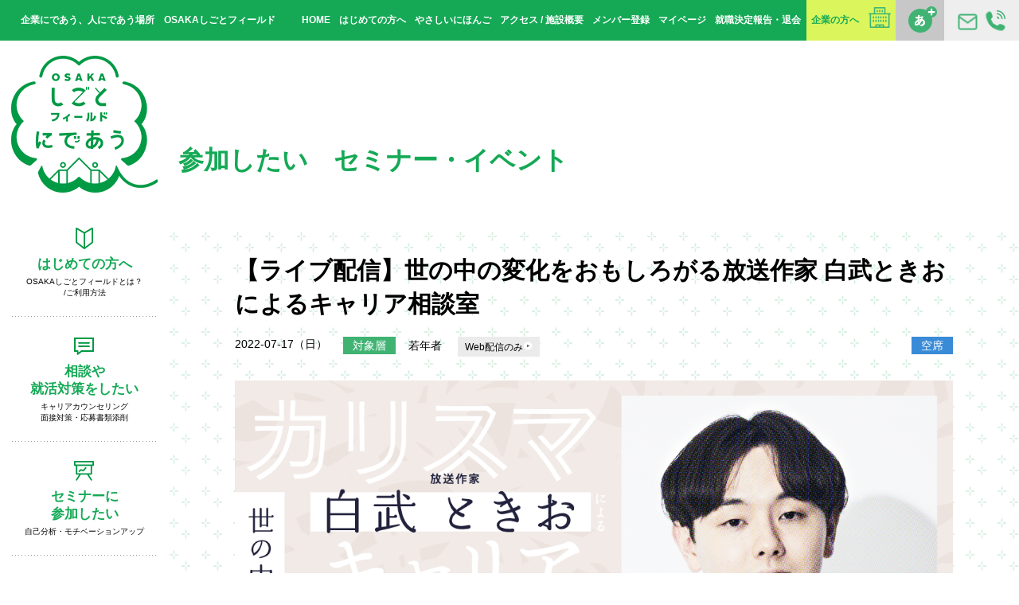

--- FILE ---
content_type: text/html; charset=UTF-8
request_url: https://shigotofield.jp/220717_cccs_live/
body_size: 48658
content:
<!DOCTYPE html>
<html lang="ja">
<!-- 52733-->

<head prefix="og: http://ogp.me/ns# fb: http://ogp.me/ns/fb#">
  <meta charset="utf-8">
  <title>【ライブ配信】世の中の変化をおもしろがる放送作家 白武ときおによるキャリア相談室 | セミナー・イベントに参加したい | OSAKAしごとフィールド</title>
  <meta name="description" content="">
  <meta name="keywords" content="">
  <meta name="copyright" content="Copyright（C）OSAKAしごとフィールド. All Right Reserved.">
  <meta http-equiv="X-UA-Compatible" contet="IE=edge">
  <meta http-equiv="imagetoolbar" content="no">
  <meta name="viewport" content="width=device-width,user-scalable=no">
  <meta name="format-detection" content="telephone=no">
  <meta property="og:url" content="https://shigotofield.jp/220717_cccs_live/">
  <meta property="og:site_name">
  <meta property="og:title" content="【ライブ配信】世の中の変化をおもしろがる放送作家 白武ときおによるキャリア相談室 | セミナー・イベントに参加したい | OSAKAしごとフィールド">
  <meta property="og:description" content="">
  <meta property="og:type" content="article">
  <meta property="og:image" content="https://shigotofield.jp/osf-wp/wp-content/uploads/2022/07/catch_shiratake.png">
  <meta property="og:image:type" content="image/png">
  <meta property="og:image:width" content="1200">
  <meta property="og:image:height" content="630">
  <link type="image/x-icon" rel="shortcut icon" href="https://shigotofield.jp/osf-wp/wp-content/themes/osf2022/assets/img/common/favicon.ico">
  <link rel="stylesheet" href="https://shigotofield.jp/osf-wp/wp-content/themes/osf2022/assets/css/style.css?20240116">
  <script src="https://shigotofield.jp/osf-wp/wp-content/themes/osf2022/assets/js/libs.js"></script>
  <script src="https://shigotofield.jp/osf-wp/wp-content/themes/osf2022/assets/js/common.js"></script>
  <!-- Google Tag Manager -->
<script>
    (function(w, d, s, l, i) {
        w[l] = w[l] || [];
        w[l].push({
            'gtm.start': new Date().getTime(),
            event: 'gtm.js'
        });
        var f = d.getElementsByTagName(s)[0],
            j = d.createElement(s),
            dl = l != 'dataLayer' ? '&l=' + l : '';
        j.async = true;
        j.src =
            'https://www.googletagmanager.com/gtm.js?id=' + i + dl;
        f.parentNode.insertBefore(j, f);
    })(window, document, 'script', 'dataLayer', 'GTM-KX4QK4X');
</script>
<!-- End Google Tag Manager -->  
		<!-- All in One SEO 4.9.3 - aioseo.com -->
	<meta name="description" content="OSAKAしごとフィールド「はたらく学校」×ルクア大阪「放課後スクール」 働くことのもやもやを解く！トークイベ" />
	<meta name="robots" content="max-image-preview:large" />
	<link rel="canonical" href="https://shigotofield.jp/220717_cccs_live/" />
	<meta name="generator" content="All in One SEO (AIOSEO) 4.9.3" />
		<meta property="og:locale" content="ja_JP" />
		<meta property="og:site_name" content="企業と人が出会う場所 OSAKAしごとフィールド - 「働きたい」と思っている、すべての方へ。OSAKAしごとフィールドは「企業と人が出会う」就業支援拠点です。" />
		<meta property="og:type" content="article" />
		<meta property="og:title" content="【ライブ配信】世の中の変化をおもしろがる放送作家 白武ときおによるキャリア相談室 - 企業と人が出会う場所 OSAKAしごとフィールド" />
		<meta property="og:description" content="OSAKAしごとフィールド「はたらく学校」×ルクア大阪「放課後スクール」 働くことのもやもやを解く！トークイベ" />
		<meta property="og:url" content="https://shigotofield.jp/220717_cccs_live/" />
		<meta property="article:published_time" content="2022-07-17T05:00:21+00:00" />
		<meta property="article:modified_time" content="2022-06-21T02:08:24+00:00" />
		<meta name="twitter:card" content="summary_large_image" />
		<meta name="twitter:title" content="【ライブ配信】世の中の変化をおもしろがる放送作家 白武ときおによるキャリア相談室 - 企業と人が出会う場所 OSAKAしごとフィールド" />
		<meta name="twitter:description" content="OSAKAしごとフィールド「はたらく学校」×ルクア大阪「放課後スクール」 働くことのもやもやを解く！トークイベ" />
		<script type="application/ld+json" class="aioseo-schema">
			{"@context":"https:\/\/schema.org","@graph":[{"@type":"BreadcrumbList","@id":"https:\/\/shigotofield.jp\/220717_cccs_live\/#breadcrumblist","itemListElement":[{"@type":"ListItem","@id":"https:\/\/shigotofield.jp#listItem","position":1,"name":"Home","item":"https:\/\/shigotofield.jp","nextItem":{"@type":"ListItem","@id":"https:\/\/shigotofield.jp\/events\/#listItem","name":"\u6c42\u8077\u8005\u30bb\u30df\u30ca\u30fc\u30fb\u30a4\u30d9\u30f3\u30c8\u96c6"}},{"@type":"ListItem","@id":"https:\/\/shigotofield.jp\/events\/#listItem","position":2,"name":"\u6c42\u8077\u8005\u30bb\u30df\u30ca\u30fc\u30fb\u30a4\u30d9\u30f3\u30c8\u96c6","item":"https:\/\/shigotofield.jp\/events\/","nextItem":{"@type":"ListItem","@id":"https:\/\/shigotofield.jp\/tag\/self-analysis\/#listItem","name":"\u81ea\u5df1\u5206\u6790"},"previousItem":{"@type":"ListItem","@id":"https:\/\/shigotofield.jp#listItem","name":"Home"}},{"@type":"ListItem","@id":"https:\/\/shigotofield.jp\/tag\/self-analysis\/#listItem","position":3,"name":"\u81ea\u5df1\u5206\u6790","item":"https:\/\/shigotofield.jp\/tag\/self-analysis\/","nextItem":{"@type":"ListItem","@id":"https:\/\/shigotofield.jp\/220717_cccs_live\/#listItem","name":"\u3010\u30e9\u30a4\u30d6\u914d\u4fe1\u3011\u4e16\u306e\u4e2d\u306e\u5909\u5316\u3092\u304a\u3082\u3057\u308d\u304c\u308b\u653e\u9001\u4f5c\u5bb6 \u767d\u6b66\u3068\u304d\u304a\u306b\u3088\u308b\u30ad\u30e3\u30ea\u30a2\u76f8\u8ac7\u5ba4"},"previousItem":{"@type":"ListItem","@id":"https:\/\/shigotofield.jp\/events\/#listItem","name":"\u6c42\u8077\u8005\u30bb\u30df\u30ca\u30fc\u30fb\u30a4\u30d9\u30f3\u30c8\u96c6"}},{"@type":"ListItem","@id":"https:\/\/shigotofield.jp\/220717_cccs_live\/#listItem","position":4,"name":"\u3010\u30e9\u30a4\u30d6\u914d\u4fe1\u3011\u4e16\u306e\u4e2d\u306e\u5909\u5316\u3092\u304a\u3082\u3057\u308d\u304c\u308b\u653e\u9001\u4f5c\u5bb6 \u767d\u6b66\u3068\u304d\u304a\u306b\u3088\u308b\u30ad\u30e3\u30ea\u30a2\u76f8\u8ac7\u5ba4","previousItem":{"@type":"ListItem","@id":"https:\/\/shigotofield.jp\/tag\/self-analysis\/#listItem","name":"\u81ea\u5df1\u5206\u6790"}}]},{"@type":"Organization","@id":"https:\/\/shigotofield.jp\/#organization","name":"\u4f01\u696d\u3068\u4eba\u304c\u51fa\u4f1a\u3046\u5834\u6240 OSAKA\u3057\u3054\u3068\u30d5\u30a3\u30fc\u30eb\u30c9","description":"\u300c\u50cd\u304d\u305f\u3044\u300d\u3068\u601d\u3063\u3066\u3044\u308b\u3001\u3059\u3079\u3066\u306e\u65b9\u3078\u3002OSAKA\u3057\u3054\u3068\u30d5\u30a3\u30fc\u30eb\u30c9\u306f\u300c\u4f01\u696d\u3068\u4eba\u304c\u51fa\u4f1a\u3046\u300d\u5c31\u696d\u652f\u63f4\u62e0\u70b9\u3067\u3059\u3002","url":"https:\/\/shigotofield.jp\/"},{"@type":"WebPage","@id":"https:\/\/shigotofield.jp\/220717_cccs_live\/#webpage","url":"https:\/\/shigotofield.jp\/220717_cccs_live\/","name":"\u3010\u30e9\u30a4\u30d6\u914d\u4fe1\u3011\u4e16\u306e\u4e2d\u306e\u5909\u5316\u3092\u304a\u3082\u3057\u308d\u304c\u308b\u653e\u9001\u4f5c\u5bb6 \u767d\u6b66\u3068\u304d\u304a\u306b\u3088\u308b\u30ad\u30e3\u30ea\u30a2\u76f8\u8ac7\u5ba4 - \u4f01\u696d\u3068\u4eba\u304c\u51fa\u4f1a\u3046\u5834\u6240 OSAKA\u3057\u3054\u3068\u30d5\u30a3\u30fc\u30eb\u30c9","description":"OSAKA\u3057\u3054\u3068\u30d5\u30a3\u30fc\u30eb\u30c9\u300c\u306f\u305f\u3089\u304f\u5b66\u6821\u300d\u00d7\u30eb\u30af\u30a2\u5927\u962a\u300c\u653e\u8ab2\u5f8c\u30b9\u30af\u30fc\u30eb\u300d \u50cd\u304f\u3053\u3068\u306e\u3082\u3084\u3082\u3084\u3092\u89e3\u304f\uff01\u30c8\u30fc\u30af\u30a4\u30d9","inLanguage":"ja","isPartOf":{"@id":"https:\/\/shigotofield.jp\/#website"},"breadcrumb":{"@id":"https:\/\/shigotofield.jp\/220717_cccs_live\/#breadcrumblist"},"image":{"@type":"ImageObject","url":"https:\/\/shigotofield.jp\/osf-wp\/wp-content\/uploads\/2022\/07\/catch_shiratake.png","@id":"https:\/\/shigotofield.jp\/220717_cccs_live\/#mainImage","width":1200,"height":630},"primaryImageOfPage":{"@id":"https:\/\/shigotofield.jp\/220717_cccs_live\/#mainImage"},"datePublished":"2022-07-17T14:00:21+09:00","dateModified":"2022-06-21T11:08:24+09:00"},{"@type":"WebSite","@id":"https:\/\/shigotofield.jp\/#website","url":"https:\/\/shigotofield.jp\/","name":"\u4f01\u696d\u3068\u4eba\u304c\u51fa\u4f1a\u3046\u5834\u6240 OSAKA\u3057\u3054\u3068\u30d5\u30a3\u30fc\u30eb\u30c9","description":"\u300c\u50cd\u304d\u305f\u3044\u300d\u3068\u601d\u3063\u3066\u3044\u308b\u3001\u3059\u3079\u3066\u306e\u65b9\u3078\u3002OSAKA\u3057\u3054\u3068\u30d5\u30a3\u30fc\u30eb\u30c9\u306f\u300c\u4f01\u696d\u3068\u4eba\u304c\u51fa\u4f1a\u3046\u300d\u5c31\u696d\u652f\u63f4\u62e0\u70b9\u3067\u3059\u3002","inLanguage":"ja","publisher":{"@id":"https:\/\/shigotofield.jp\/#organization"}}]}
		</script>
		<!-- All in One SEO -->

<script type='application/javascript'  id='pys-version-script'>console.log('PixelYourSite Free version 11.1.5.2');</script>
<link rel='dns-prefetch' href='//www.googletagmanager.com' />
<link rel="alternate" title="oEmbed (JSON)" type="application/json+oembed" href="https://shigotofield.jp/wp-json/oembed/1.0/embed?url=https%3A%2F%2Fshigotofield.jp%2F220717_cccs_live%2F" />
<link rel="alternate" title="oEmbed (XML)" type="text/xml+oembed" href="https://shigotofield.jp/wp-json/oembed/1.0/embed?url=https%3A%2F%2Fshigotofield.jp%2F220717_cccs_live%2F&#038;format=xml" />
<style id='wp-img-auto-sizes-contain-inline-css' type='text/css'>
img:is([sizes=auto i],[sizes^="auto," i]){contain-intrinsic-size:3000px 1500px}
/*# sourceURL=wp-img-auto-sizes-contain-inline-css */
</style>
<style id='wp-emoji-styles-inline-css' type='text/css'>

	img.wp-smiley, img.emoji {
		display: inline !important;
		border: none !important;
		box-shadow: none !important;
		height: 1em !important;
		width: 1em !important;
		margin: 0 0.07em !important;
		vertical-align: -0.1em !important;
		background: none !important;
		padding: 0 !important;
	}
/*# sourceURL=wp-emoji-styles-inline-css */
</style>
<link rel='stylesheet' id='wp-block-library-css' href='https://shigotofield.jp/osf-wp/wp-includes/css/dist/block-library/style.min.css?ver=6.9' type='text/css' media='all' />

<style id='classic-theme-styles-inline-css' type='text/css'>
/*! This file is auto-generated */
.wp-block-button__link{color:#fff;background-color:#32373c;border-radius:9999px;box-shadow:none;text-decoration:none;padding:calc(.667em + 2px) calc(1.333em + 2px);font-size:1.125em}.wp-block-file__button{background:#32373c;color:#fff;text-decoration:none}
/*# sourceURL=/wp-includes/css/classic-themes.min.css */
</style>
<link rel='stylesheet' id='spider-css' href='https://shigotofield.jp/osf-wp/wp-content/plugins/snow-monkey-blocks/dist/packages/spider/dist/css/spider.css?ver=1768231640' type='text/css' media='all' />
<link rel='stylesheet' id='snow-monkey-blocks-css' href='https://shigotofield.jp/osf-wp/wp-content/plugins/snow-monkey-blocks/dist/css/blocks.css?ver=1768231640' type='text/css' media='all' />
<link rel='stylesheet' id='sass-basis-css' href='https://shigotofield.jp/osf-wp/wp-content/plugins/snow-monkey-blocks/dist/css/fallback.css?ver=1768231640' type='text/css' media='all' />
<link rel='stylesheet' id='snow-monkey-blocks/nopro-css' href='https://shigotofield.jp/osf-wp/wp-content/plugins/snow-monkey-blocks/dist/css/nopro.css?ver=1768231640' type='text/css' media='all' />
<link rel='stylesheet' id='snow-monkey-editor-css' href='https://shigotofield.jp/osf-wp/wp-content/plugins/snow-monkey-editor/dist/css/app.css?ver=1768231651' type='text/css' media='all' />
<link rel='stylesheet' id='snow-monkey-editor@front-css' href='https://shigotofield.jp/osf-wp/wp-content/plugins/snow-monkey-editor/dist/css/front.css?ver=1768231651' type='text/css' media='all' />
<link rel='stylesheet' id='snow-monkey-blocks-spider-slider-style-css' href='https://shigotofield.jp/osf-wp/wp-content/plugins/snow-monkey-blocks/dist/blocks/spider-slider/style-index.css?ver=1768231640' type='text/css' media='all' />
<link rel='stylesheet' id='contact-form-7-css' href='https://shigotofield.jp/osf-wp/wp-content/plugins/contact-form-7/includes/css/styles.css?ver=6.1.4' type='text/css' media='all' />
<link rel='stylesheet' id='snow-monkey-editor@view-css' href='https://shigotofield.jp/osf-wp/wp-content/plugins/snow-monkey-editor/dist/css/view.css?ver=1768231651' type='text/css' media='all' />
<script type="text/javascript" src="https://shigotofield.jp/osf-wp/wp-content/plugins/snow-monkey-blocks/dist/js/fontawesome-all.js?ver=1768231640" id="fontawesome6-js" defer="defer" data-wp-strategy="defer"></script>
<script type="text/javascript" src="https://shigotofield.jp/osf-wp/wp-content/plugins/snow-monkey-blocks/dist/packages/spider/dist/js/spider.js?ver=1768231640" id="spider-js" defer="defer" data-wp-strategy="defer"></script>
<script type="text/javascript" src="https://shigotofield.jp/osf-wp/wp-content/plugins/snow-monkey-editor/dist/js/app.js?ver=1768231651" id="snow-monkey-editor-js" defer="defer" data-wp-strategy="defer"></script>
<script type="text/javascript" src="https://shigotofield.jp/osf-wp/wp-includes/js/jquery/jquery.min.js?ver=3.7.1" id="jquery-core-js"></script>
<script type="text/javascript" src="https://shigotofield.jp/osf-wp/wp-includes/js/jquery/jquery-migrate.min.js?ver=3.4.1" id="jquery-migrate-js"></script>
<script type="text/javascript" src="https://shigotofield.jp/osf-wp/wp-content/plugins/pixelyoursite/dist/scripts/jquery.bind-first-0.2.3.min.js?ver=0.2.3" id="jquery-bind-first-js"></script>
<script type="text/javascript" src="https://shigotofield.jp/osf-wp/wp-content/plugins/pixelyoursite/dist/scripts/js.cookie-2.1.3.min.js?ver=2.1.3" id="js-cookie-pys-js"></script>
<script type="text/javascript" src="https://shigotofield.jp/osf-wp/wp-content/plugins/pixelyoursite/dist/scripts/tld.min.js?ver=2.3.1" id="js-tld-js"></script>
<script type="text/javascript" id="pys-js-extra">
/* <![CDATA[ */
var pysOptions = {"staticEvents":[],"dynamicEvents":[],"triggerEvents":[],"triggerEventTypes":[],"debug":"","siteUrl":"https://shigotofield.jp/osf-wp","ajaxUrl":"https://shigotofield.jp/osf-wp/wp-admin/admin-ajax.php","ajax_event":"340b16a6fe","enable_remove_download_url_param":"1","cookie_duration":"7","last_visit_duration":"60","enable_success_send_form":"","ajaxForServerEvent":"1","ajaxForServerStaticEvent":"1","useSendBeacon":"1","send_external_id":"1","external_id_expire":"180","track_cookie_for_subdomains":"1","google_consent_mode":"1","gdpr":{"ajax_enabled":false,"all_disabled_by_api":false,"facebook_disabled_by_api":false,"analytics_disabled_by_api":false,"google_ads_disabled_by_api":false,"pinterest_disabled_by_api":false,"bing_disabled_by_api":false,"reddit_disabled_by_api":false,"externalID_disabled_by_api":false,"facebook_prior_consent_enabled":true,"analytics_prior_consent_enabled":true,"google_ads_prior_consent_enabled":null,"pinterest_prior_consent_enabled":true,"bing_prior_consent_enabled":true,"cookiebot_integration_enabled":false,"cookiebot_facebook_consent_category":"marketing","cookiebot_analytics_consent_category":"statistics","cookiebot_tiktok_consent_category":"marketing","cookiebot_google_ads_consent_category":"marketing","cookiebot_pinterest_consent_category":"marketing","cookiebot_bing_consent_category":"marketing","consent_magic_integration_enabled":false,"real_cookie_banner_integration_enabled":false,"cookie_notice_integration_enabled":false,"cookie_law_info_integration_enabled":false,"analytics_storage":{"enabled":true,"value":"granted","filter":false},"ad_storage":{"enabled":true,"value":"granted","filter":false},"ad_user_data":{"enabled":true,"value":"granted","filter":false},"ad_personalization":{"enabled":true,"value":"granted","filter":false}},"cookie":{"disabled_all_cookie":false,"disabled_start_session_cookie":false,"disabled_advanced_form_data_cookie":false,"disabled_landing_page_cookie":false,"disabled_first_visit_cookie":false,"disabled_trafficsource_cookie":false,"disabled_utmTerms_cookie":false,"disabled_utmId_cookie":false},"tracking_analytics":{"TrafficSource":"direct","TrafficLanding":"undefined","TrafficUtms":[],"TrafficUtmsId":[]},"GATags":{"ga_datalayer_type":"default","ga_datalayer_name":"dataLayerPYS"},"woo":{"enabled":false},"edd":{"enabled":false},"cache_bypass":"1768972485"};
//# sourceURL=pys-js-extra
/* ]]> */
</script>
<script type="text/javascript" src="https://shigotofield.jp/osf-wp/wp-content/plugins/pixelyoursite/dist/scripts/public.js?ver=11.1.5.2" id="pys-js"></script>
<link rel="https://api.w.org/" href="https://shigotofield.jp/wp-json/" /><link rel="alternate" title="JSON" type="application/json" href="https://shigotofield.jp/wp-json/wp/v2/events/52733" /><link rel="EditURI" type="application/rsd+xml" title="RSD" href="https://shigotofield.jp/osf-wp/xmlrpc.php?rsd" />
<meta name="generator" content="WordPress 6.9" />
<link rel='shortlink' href='https://shigotofield.jp/?p=52733' />
<meta name="generator" content="Site Kit by Google 1.168.0" /><script type='application/javascript' id='pys-config-warning-script'>console.warn('PixelYourSite: no pixel configured.');</script>
<style id="sccss">/* 共通固定ページ用CSS */
.text_green{
	color:#15a956;
}

.page-container{
font-size: 1.4rem;
line-height: 2;
}
.page-container h2{
		margin-top:90px;
    position: relative;
    padding: 10px 10px 10px 24px;
    background-color: #15a956;
    color: #fff;
    font-size: 2.2rem;
    font-weight: bold;
  line-height:1;
  margin-bottom:30px;
}
.page-container h3{
    position: relative;
  		margin-top:35px;
    padding: 10px 10px 10px 10px;
    /*background-color: #eee;*/
    color: #15a956;
    font-size: 2.2rem;
    font-weight: bold;
  		line-height:1;
  margin-bottom:10px;
}
.page-container p{
  		margin-top:24px;
    margin-bottom:24px;
}
.page-container .box{color:#eb6101;line-height:1.38;margin-bottom:24px;}
a.page-links{display:inline-block;
    text-decoration: none;
    background-color: #daf65c;
    color: #15a956;
    padding: 0.2rem 0.7rem;
    margin-top: 2rem;
    margin-left:15px;margin-right:15px;
    font-weight: bold;}
.page-container a{color:#53ae33;font-weight:bold;}
.page-container h1{font-size: 240%;color: #15a956;font-weight: bold;margin-bottom: 30px;line-height:1.4;}

/* 関連イベント用拡張CSS */
.relation-events{margin-bottom:60px;overflow:hidden;}
.relation-events h4{margin-bottom:3rem; line-height:2.5rem; display: block; padding: 8px 24px; background-color: #eee; color: #009944; font-size: 2.2rem;}
   .seminar-detail .relation-event .top-seminar .top-seminar-list .container .item:nth-child(4n+1){
    margin-left:40px;
    clear:none;
  }
   .seminar-detail .relation-event .top-seminar .top-seminar-list .container .item:nth-child(3n+1){
    margin-left: 0;
    clear: left;
  }
  .seminar-detail .relation-event .top-seminar .top-seminar-list .container .item:nth-child(-n+4){
    margin-top: 40px;
}
@media screen and (max-width:750px){
  .relation-event  .top-seminar{padding:0;}
  .relation-event .top-seminar .top-seminar-list .container .item{width:140px}
   .seminar-detail .relation-event .top-seminar .top-seminar-list .container .item:nth-child(4n+1){
    margin-left:0;
    clear:none;
  }
   .seminar-detail .relation-event .top-seminar .top-seminar-list .container .item:nth-child(3n+1){
    margin-left: 0;
    clear: none;
  }
  .seminar-detail .relation-event .top-seminar .top-seminar-list .container .item:nth-child(-n+4){
    margin-top: 0px;
}
  .seminar-detail  .relation-event .top-seminar .top-seminar-list .container .item:nth-child(2n+1){
  margin-left:20px;clear:none;
  }
  .seminar-detail  .relation-event .top-seminar .top-seminar-list .container .item{
  min-height:50vw;
  }
 .seminar-detail .relation-event .top-seminar .top-seminar-list .container .item:nth-child(2n){
    margin-left:50px!important;
  }
  .seminar-detail .top-seminar .top-seminar-list .container .item{
    margin-left:40px;
  }
}

/* PCだけ改行したいときは  、スマホだけ改行したいときは  って書いてね */
.news-detail .container .detail img{max-width:100%;height:auto;}
.pc-only{display: block;}
.pc-only-inline{display: inline;}

@media only screen and (max-width: 750px) {
  .pc-only,.pc-only-inline {
    display: none!important;
  }
}
.sp-only {display: none;}
.sp-only-inline {display: none;}

@media only screen and (max-width: 750px) {
  .sp-only {
    display: block;
  }
		.sp-only-inline{
				display:inline;
		}
}

/* 背景をライム色にしたい時　class="lime" */
.lime{background-color: #daf65c;}

/*  */
p.seminardesign{
	max-width:720px;}
h4.seminardesign{
	color:#15a956;
	margin-bottom: 0.5rem;
    font-size: 120%;}
span.seminardesign{
	color:#15a956;
	font-weight:bold;
	font-size:110%;}
dl.guest dt img{
	width:150px;
	float: left;
    padding-right: 1rem;}
dl.guest dd span{
	font-weight:bold;
	color:black;
	display: inline-block;
    font-size: 110%;
    margin-bottom: 0.3rem;
	}
dl.guest dd{
	max-width:560px;
  display:inline-block;
	}
@media only screen and (max-width: 750px) {
	dl.guest dt img{
	margin: 0 auto;
    display: block;
    padding-bottom: 1rem;
	float:none;}
	dl.guest dd span{
	text-align:center;
	display:block;
	font-size:120%;}}

@media only screen and (max-width: 750px) {
  .news-detail .container nav.back{margin-bottom:80px;}
}


.column-half{display:flex;flex-wrap: wrap;margin-bottom:45px;}
.column-half > div{width:50%;}
.column-half > div img{width:90%!important;}
@media only screen and (max-width: 750px) {
  .column-half > div{width:100%;margin-bottom:10px;}
  .column-half > div img{width:100%!important;}
}


.livingroom-blog-content .wp-block-columns .smb-alert,
.livingroom-blog-content .wp-block-columns .is-style-sme-alert{margin-left:0px;margin-bottom:30px;border-radius:0;}


@media only screen and (min-width: 751px) {
.livingroom-blog-content .wp-block-columns .smb-alert,
.livingroom-blog-content .wp-block-columns .is-style-sme-alert{margin-left:10px;margin-bottom:0px;}
}
@media only screen and (max-width: 750px) {
/* for sp */
}


.livingroom-blog-content .wp-block-columns .smb-alert>div{display:inline-block;}
.livingroom-blog-content .wp-block-columns .wp-block-quote{border-bottom:none;margin-bottom:20px;}
@media only screen and (max-width: 750px) {
/* for sp */
		.livingroom-blog-content .wp-block-columns .wp-block-quote{border-bottom:none;margin-bottom:0px;}
}


.livingroom-blog-content .wp-block-quote::before,
.livingroom-blog-content .wp-block-quote::after{color:#fff;}</style></head>

<body>
  <!-- Google Tag Manager (noscript) -->
<noscript><iframe src="https://www.googletagmanager.com/ns.html?id=GTM-KX4QK4X"
        height="0" width="0" style="display:none;visibility:hidden"></iframe></noscript>
<!-- End Google Tag Manager (noscript) -->  <div id="fb-root"></div>
  <script>
    (function(d, s, id) {
      var js, fjs = d.getElementsByTagName(s)[0];
      if (d.getElementById(id)) return;
      js = d.createElement(s);
      js.id = id;
      js.src = "//connect.facebook.net/ja_JP/sdk.js#xfbml=1&version=v2.10&appId=431105173625951";
      fjs.parentNode.insertBefore(js, fjs);
    }(document, 'script', 'facebook-jssdk'));
  </script>
  <div id="wrap">
    <header class="header">
      <h1 class="title">企業にであう、人にであう場所　OSAKAしごとフィールド</h1>
      <div class="header-inquiry"><a href="/inquiry.php"><span class="alt">お問い合わせ</span></a></div>
      <div class="header-fontsize"><a href="javascript:toggleFontSize();"><span class="alt">文字サイズ変更</span></a></div>
      <nav class="header-nav">
        <ul>
          <li><a href="/">HOME</a></li>
          <li><a href="/first/">はじめての方へ</a></li>
          <li><a href="/yasashii-first/">やさしいにほんご</a></li>
          <li><a href="/access/">アクセス / 施設概要</a></li>
          <li><a href="/member?c=0">メンバー登録</a></li>
          <li><a href="https://platform.shigotofield.jp/public/mypage/login">マイページ</a></li>
          <li><a href="https://platform.shigotofield.jp/public/application/add/104">就職決定報告・退会</a></li>
          <li class="business"><a href="http://business.shigotofield.jp/">企業の方へ</a></li>
        </ul>
      </nav>
    </header>
    <div class="sp-header">
      <div class="logo"><a href="/"><span class="alt">OSAKAしごとフィールド</span></a></div>
      <div id="sp-nav-sw"><span class="alt">MENU</span></div>
    </div>
    <div class="main">
      <div class="side">
    <div class="logo"><a href="/"><img src="https://shigotofield.jp/osf-wp/wp-content/themes/osf2022/assets/img/common/0602-logo.png" alt=""></a></div>
    <nav class="gnavi">
    <ul>
        <li class="gnavi-first"><a href="/first/"><span>はじめての方へ</span><small>OSAKAしごとフィールドとは？<br>/ご利用方法</small></a></li>
        <li class="gnavi-counseling"><a href="/counseling/"><span>相談や<br>就活対策をしたい</span><small>キャリアカウンセリング<br>面接対策・応募書類添削</small></a></li>
        <li class="gnavi-seminar"><a href="/seminar/"><span>セミナーに<br>参加したい</span><small>自己分析・モチベーションアップ</small></a></li>
        <li class="gnavi-skillup"><a href="/skillup/"><span>スキルアップしたい</span><small>相談・セミナー・支援金</small></a></li>
        <li class="gnavi-matching"><a href="/matchingmenu/"><span>企業と出会いたい</span><small>しごと体験・交流会<br>合説・企業面接会</small></a></li>
        <!-- <li class="gnavi-training"><a href="/training/"><span>就活対策したい</span><small>履歴書等の書類添削、面接特訓</small></a></li> -->
        <!-- <li class="gnavi-recruit"><a href="/recruit-search/"><span>求人情報を検索したい</span><small>企業情報・求人検索<span class="sp-inline">・</span><br class="pc-inline">スカウトメール</small></a></li> -->
        <li class="gnavi-hellowork"><a href="/hello_work/"><span>ハローワークを<br>利用したい</span><small>求人検索・職業相談・紹介</small></a></li>
        <li class="gnavi-workspace"><a href="/workspace/"><span>作業スペースを<br>利用したい</span><small>就活書類の作成・印刷・調べ物</small></a></li>
        <li class="gnavi-nursing"><a href="/nursing/"><span>就職＆保活について<br>相談したい</span><small>保育所探し・一時保育サービス<br>子育てしながらの就職相談</small></a></li>
        <li class="gnavi-osapo"><a href="/osapo/"><span>ゆっくり就活をしたい</span><small>大阪府地域若者<br>サポートステーション</small></a></li>
        <li class="gnavi-business"><a href="http://business.shigotofield.jp/"><span>企業の方はこちら</span><small></small></a></li>
        <li class="gnavi-leave"><a href="https://platform.shigotofield.jp/public/application/add/104">就職決定報告・<br>退会される方は<br>こちら</a></li>
    </ul>
    </nav>
</div>      <div class="content">
                    <header class="content-header">
              <h2 class="content-title">参加したい<br class="sp-inline">　セミナー・イベント</h2>
            </header>
            <div class="seminar-detail">
              <div class="container">
                <h3 class="title">【ライブ配信】世の中の変化をおもしろがる放送作家 白武ときおによるキャリア相談室</h3>
                <div class="info">
                  <time class="date" datetime="2022-07-17">2022-07-17（日）</time>
                  <dl class="target">
                    <dt>対象層</dt>
                    <dd>若年者</dd>
                  </dl>
                  <style>
                    .category-online {
                      display: inline-block;
                      margin-left: 20px;
                    }

                    .category-online span {
                      display: inline-block;
                      padding: 6px 9px;
                      background: #EBEBEB;
                      font-weight: normal;
                      font-size: 12px;
                    }
                  </style>
                  <div class="category-online">
                    <span>Web配信のみ<img src="https://shigotofield.jp/osf-wp/wp-content/themes/osf2022/assets/common/icon_live.svg" width="12"></span>                   </div>
                  <div class="status">
                    <span class="status-1">空席</span>                                        <!-- <span class="category-2"></span>-->
                  </div>
                </div>
                <div class="image"><img width="1200" height="630" src="https://shigotofield.jp/osf-wp/wp-content/uploads/2022/07/catch_shiratake.png" class="attachment-large size-large wp-post-image" alt="" decoding="async" fetchpriority="high" srcset="https://shigotofield.jp/osf-wp/wp-content/uploads/2022/07/catch_shiratake.png 1200w, https://shigotofield.jp/osf-wp/wp-content/uploads/2022/07/catch_shiratake-900x473.png 900w, https://shigotofield.jp/osf-wp/wp-content/uploads/2022/07/catch_shiratake-768x403.png 768w" sizes="(max-width: 1200px) 100vw, 1200px" /></div>
                <div class="detail">
                  <table class="detail_table">
                    <tbody class="detail_table--body">
                      <tr>
                        <th class="detail_table--title">開催日</th>
                        <td class="detail_table--text">
                          2022-07-17（日）</td>
                      </tr>
                      <tr>
                        <th class="detail_table--title">時　間</th>
                        <td class="event-time detail_table--text">
                                                  </td>
                      </tr>
                      <tr>
                        <th class="detail_table--title">参加費</th>
                        <td class="event-fee detail_table--text">
                                                  </td>
                      </tr>
                      <tr>
                        <th class="detail_table--title">おすすめ</th>
                        <td class="event-target detail_table--text">
                          44歳までの方。新卒・第二新卒、または転職などでステップアップをめざす方。                        </td>
                      </tr>
                      <!-- <tr>
                      <th>定　員</th>
                      <td class="event-capacity"></td>
                    </tr> -->
                      <tr>
                        <th class="detail_table--title">内　容</th>
                        <td class="detail_table--text">
                                                      <p>OSAKAしごとフィールド「はたらく学校」×ルクア大阪「放課後スクール」<br />
<strong><span style="color:#23223D;">働くことのもやもやを解く！トークイベント</span><br />
<span style="color:#FFFFFF; background-color:#23223D;"> カリスマキャリア相談室 </span> </strong><br />
　<br />
日々変化する世の中の「常識」や「価値観」に対して、<br class="pc-only">どのようにアンテナを張り、新たな企画を生み出しているのか。<br />
流れ行く時代を「おもしろがる」白武ときおさんの仕事術に迫ります。<br />
 <br />
<img decoding="async" class="alignnone size-full wp-image-1724" style="padding-right: 2rem; padding-bottom: 1rem;" src="https://shigotofield.jp/osf-wp/wp-content/uploads/2022/05/charisma_shirataketokio.png" alt="" width="140" align="left" hspace="20" /><strong>▼ゲスト　<br class="sp-only" />放送作家／白武ときお氏</strong></p>
<p class="profile">1990年京都府生まれ。お笑い系のテレビ番組やYouTubeチャンネルに多数参加。著書に「YouTube放送作家」（扶桑社）がある。</p>
<p><br style="clear:both;" /><br />
<span style="color:#FFFFFF; background-color:#998A94;">　白武ときおさんへの相談も募集中！<br class="sp-only">【ゲストへの直接相談応募〆切：6月27日(月)23:59】　</span><br />
 <br />
<strong>▼詳細・お申込みは特設サイトへ！</strong><br />
<a href="https://shigotofield.jp/hataraku_gakkou/soudan2022"><img decoding="async" class="alignnone size-full wp-image-10953" src="https://shigotofield.jp/osf-wp/wp-content/uploads/2022/06/press_ss.jpg" alt="" width="450" /></a></p>
                                                                              </td>
                      </tr>
                      <!--
                    <tr>
                      <th>おすすめセミナー</th>
                      <td></td>
                    </tr>
                    -->
                      <tr class="attention">
                        <th class="detail_table--title">注意事項</th>
                        <td class="detail_table--text">
                          <span style="background-color: #daf65c;"><strong>＜ライブ配信をご視聴の方へ＞</strong></span><br />
・お申込みされたご本人以外の方が視聴することはできません。<br />
・動画の撮影・録音、転載などは固く禁止いたします。<br />
・お申し込み時にいただいたメールアドレス宛に、視聴ページのURLをお届けいたします。<br class="pc-only">当日、開催時刻になりましたら、視聴ページにアクセスいただき、画面上の再生ボタンをクリックしてください。<br />
<br />
OSAKAしごとフィールド 総合受付<br />
06-4794-9198<br />
受付時間：月～金曜 9:30～20:00、土曜 9:30～16:00</td>
                      </tr>
                    </tbody>
                  </table>
                </div>
                
                <nav class="back"><a href="/seminar/">一覧</a></nav>
                              </div>
            </div>
      </div>
      </div>
    <footer class="footer">
      <div class="container">
        <nav class="footer-nav">
          <div class="footer-nav-col">
            <section class="footer-nav-sec">
              <h2><a href="/first/">はじめての方へ</a></h2>
              <ul>
                <li><a href="/first/">OSFとは？ / ご利用方法</a></li>
                <li><a href="/first/manifesto.html">OSFの宣言</a></li>
                <li><a href="/first/staff.html">スタッフ紹介</a></li>
              </ul>
            </section>
            <section class="footer-nav-sec">
              <h2><a href="/seminar/">セミナー・企業面接会に参加したい</a></h2>
              <ul>
                <li><a href="/seminar/">セミナー一覧</a></li>
              </ul>
            </section>
            <section class="footer-nav-second">
              <ul>
                <li><a href="/counseling/">相談したい（キャリアカウンセリング）</a></li>
                <li><a href="/training/">就活対策したい（履歴書等の書類添削、面接特訓）</a></li>
                <li><a href="/hello_work/">ハローワークを利用したい</a></li>
                <li><a href="/workspace/">空間を利用したい</a></li>
                <li><a href="/nursing/">保活相談を利用したい</a></li>
              </ul>
            </section>
          </div>
          <div class="footer-nav-col">
            <section class="footer-nav-sec">
              <h2><a href="http://business.shigotofield.jp/">企業の方へ</a></h2>
              <ul>
                <li><a href="http://business.shigotofield.jp/">サービス内容/ご利用方法</a></li>
                <li><a href="http://business.shigotofield.jp/seminar/">企業向けセミナー一覧</a></li>
                <!-- <li><a href="http://business.shigotofield.jp/nursing/">企業主導型保育相談について</a></li> -->
                <li><a href="https://business.shigotofield.jp/registration/">企業登録・変更</a></li>
                <li><a href="https://business.shigotofield.jp/inquiry/">お問い合わせ</a></li>
                <li><a href="http://business.shigotofield.jp/privacy/">プライバシーポリシー</a></li>
              </ul>
            </section>
            <section class="footer-nav-sec">
              <h2><a href="/news/">新着ニュース</a></h2>
              <ul>
                <li><a href="/news/">新着ニュース一覧</a></li>
              </ul>
            </section>
          </div>
          <div class="footer-nav-col">
            <section class="footer-nav-sec">
              <h2><a href="/">OSFについて</a></h2>
              <ul>
                <li><a href="/access/">アクセス / 施設概要</a></li>
                <li><a href="/inquiry.php">お問い合わせ</a></li>
                <li><a href="/member?c=0">メンバー登録</a></li>
                <li><a href="https://platform.shigotofield.jp/public/mypage/login">マイページ</a></li>
                <li><a href="https://platform.shigotofield.jp/public/application/add/104">就職決定報告・退会</a></li>
                <li><a href="/sitepolicy.html">サイトのご利用について</a></li>
                <li><a href="/faq.html">よくある質問</a></li>
                <li><a href="/privacy.html">プライバシーポリシー</a></li>
                <li><a href="/link.html">関係機関一覧ページ</a></li>
              </ul>
            </section>
          </div>
        </nav>
        <div class="footer-info">
          <section class="footer-info-sec">
            <h2>OSAKAしごとフィールド　総合受付</h2>
            <table>
              <tbody>
                <tr>
                  <th>営業時間：</th>
                  <td>平日　9:30〜20:00<br>土曜　9:30〜16:00</td>
                </tr>
                <tr>
                  <th>相談時間：</th>
                  <td>平日　10:00〜20:00（19:00最終受付）</td>
                </tr>
                <tr>
                  <th>定休日　：</th>
                  <td>日曜・祝日・年末年始</td>
                </tr>
              </tbody>
            </table>
            <p class="tel"><a href="tel:0647949198">06-4794-9198</a></p>
            <p class="inquiry"><a href="/inquiry.php">お問い合わせフォーム</a></p>
          </section>
          <section class="footer-info-sec">
            <h2>大阪東ハローワークコーナー</h2>
            <table>
              <tbody>
                <tr>
                  <th>営業時間：</th>
                  <td>平日　10:00〜18:30</td>
                </tr>
                <tr>
                  <th>定休日　：</th>
                  <td>土曜・日曜・祝日・年末年始</td>
                </tr>
              </tbody>
            </table>
            <p class="tel"><a href="tel:0676699571">06-7669-9571</a></p>
          </section>
        </div>
        <aside class="footer-sns">
          <div class="footer-sns-fb"><a href="https://www.facebook.com/osakashigotofield/" target="_blank"><img src="https://shigotofield.jp/osf-wp/wp-content/themes/osf2022/assets/img/common/footer_sns_fb.png" alt="OSAKAしごとフィールド Facebookページ"></a></div>
          <div class="footer-sns-tw"><a href="https://twitter.com/OSF_JOBhunt" target="_blank"><img src="https://shigotofield.jp/osf-wp/wp-content/themes/osf2022/assets/img/common/footer_sns_x.png" alt="OSAKAしごとフィールド 公式X"></a></div>
        </aside>
      </div>
      <div class="footer-catch"><span class="alt">「働くこと」に前向きになれて未来のあなたを発見できる。OSAKAしごとフィールド</span></div>
      <div class="footer-copyright">
        <p>Copyright &copy; OSAKAしごとフィールド. All Right Reserved.</p>
      </div>
    </footer>
  </div>
  <div id="sp-nav">
    <nav class="gnavi">
      <ul>
        <li class="gnavi-first"><a href="/first/"><span>はじめての方へ</span><small>OSAKAしごとフィールドとは？<br>/ご利用方法</small></a></li>
        <li class="gnavi-counseling"><a href="/counseling/"><span>相談や就活対策をしたい</span><small>キャリアカウンセリング<br>面接対策・応募書類添削</small></a></li>
        <li class="gnavi-seminar"><a href="/seminar/"><span>セミナーに<br>参加したい</span><small>自己分析・モチベーションアップ</small></a></li>
        <li class="gnavi-skillup"><a href="/skillup/"><span>スキルアップしたい</span><small>相談・セミナー・支援金</small></a></li>
        <li class="gnavi-matching"><a href="/matchingmenu/"><span>企業と出会いたい</span><small>しごと体験・交流会<br>合説・企業面接会</small></a></li>
        <!-- <li class="gnavi-training"><a href="/training/"><span>就活対策したい</span><small>履歴書等の書類添削、面接特訓</small></a></li> -->
        <!-- <li class="gnavi-recruit"><a href="/recruit-search/"><span>求人情報を検索したい</span><small>企業情報・求人検索<span class="sp-inline">・</span><br class="pc-inline">スカウトメール</small></a></li> -->
        <li class="gnavi-hellowork"><a href="/hello_work/"><span>ハローワークを<br>利用したい</span><small>求人検索・職業相談・紹介</small></a></li>
        <li class="gnavi-workspace"><a href="/workspace/"><span>作業スペースを<br>利用したい</span><small>就活書類の作成<br>印刷・調べ物</small></a></li>
        <li class="gnavi-nursing"><a href="/nursing/"><span>就職＆保活について<br>相談したい</span><small>保育所探し・一時保育サービス<br>子育てしながらの就職相談</small></a></li>
        <li class="gnavi-osapo"><a href="/osapo/"><span>ゆっくり就活をしたい</span><small>大阪府地域若者<br>サポートステーション</small></a></li>
        <li class="gnavi-regist"><a href="/member/"><span>登録したい</span><small>メンバー登録</small></a></li>
        <li class="gnavi-business"><a href="http://business.shigotofield.jp/"><span>企業の方はこちら</span><small></small></a></li>
        <li class="gnavi-leave"><a href="https://platform.shigotofield.jp/public/application/add/104"><span>就職決定報告・<br>退会される方は<br>こちら</span><small></small></a></li>
      </ul>
    </nav>
    <nav class="util">
      <ul>
        <li><a href="/yasashii-first/">やさしいにほんご</a></li>
        <li><a href="/access/">アクセス / 施設概要</a></li>
        <li><a href="/member/">メンバー登録</a></li>
        <li><a href="https://platform.shigotofield.jp/public/mypage/login">マイページ</a></li>
        <li class="leave"><a href="https://platform.shigotofield.jp/public/application/add/104">就職決定報告・退会</a></li>
        <li class="business"><a href="http://business.shigotofield.jp/">企業の方へ</a></li>
      </ul>
    </nav>
    <div class="inquiry"><a href="/inquiry.php"><span class="alt">お問い合わせ</span></a></div>
    <div id="sp-nav-close"><span class="alt">閉じる</span></div>
  </div>
  <div class="is-sp">&nbsp;</div>
  <style>
    #seminar_detail {
      display: none;
    }
  </style>
      <script src="https://d10000000yvgyeas.my.salesforce-sites.com/OSF/OSF_SeminarDetail?Id=a0V1000000Uc0h7EAB"></script>
    <script>
      document.title = '【ライブ配信】世の中の変化をおもしろがる放送作家 白武ときおによるキャリア相談室'; //旧来のjsでタイトルが上書きされるので再度WP側のタイトルで上書き
    </script>
  
  <script type="text/javascript" src="https://shigotofield.jp/osf-wp/wp-content/themes/osf2022/assets/js/jquery.min.js"></script>
      <script>
      jQuery(document).ready(function($) {
        var getdata = [];
        getdata[0] = $('h3.title02').text(); //イベントタイトル
        getdata[1] = $('#target_persons').text(); //対象者
        getdata[2] = $('#seminar_head .category ul li').eq(0).find('strong').text(); //カテゴリ
        getdata[3] = $('#seminar_head .category ul span.icon_vacant').text(); //空席状況
        // getdata[4]="<ul>"+$('.notes_panel ul').html()+"</ul>";//注意事項
        getdata[5] = 'https://secure.shigotofield.jp/seminar_registration.php?id='; //リンク先
        var data = [];
        var tr = $("table#seminar_detail tr"); //全行を取得
        for (var i = 0, l = tr.length; i < l; i++) {
          var cells = tr.eq(i).children(); //1行目から順にth、td問わず列を取得
          for (var j = 0, m = cells.length; j < m - 1; j++) {
            if (typeof data[i] == "undefined")
              data[cells.eq(j).text()] = cells.eq(j - 1).text(); //i行目j列の文字列を取得
          }
        }
        // console.log(getdata);
        // console.log(data);
                $('.category-2').text(getdata[2]); //カテゴリ
        //$('.status-1').text(getdata[3]);//残席数
        // $('.attention td').html(getdata[4]);//注意事項
        if ($.trim($('.event-time').text()).length <= 3) $('.event-time').text(data['時間']); //時間
        $('.event-fee').text(data['参加費']);
                $('.join a').attr('href', getdata[5]);;

      });
    </script>
  

  <script>
    (function(i, s, o, g, r, a, m) {
      i['GoogleAnalyticsObject'] = r;
      i[r] = i[r] || function() {
        (i[r].q = i[r].q || []).push(arguments)
      }, i[r].l = 1 * new Date();
      a = s.createElement(o),
        m = s.getElementsByTagName(o)[0];
      a.async = 1;
      a.src = g;
      m.parentNode.insertBefore(a, m)
    })(window, document, 'script', 'https://www.google-analytics.com/analytics.js', 'ga');
    ga('create', 'UA-45119895-1', 'auto');
    ga('send', 'pageview');
  </script>
  <script>
    //jquery cookie （js library insert to lasted）
    ! function(e) {
      "function" == typeof define && define.amd ? define(["jquery"], e) : "object" == typeof exports ? module.exports = e(require("jquery")) : e(jQuery)
    }(function(e) {
      var n = /\+/g;

      function o(e) {
        return r.raw ? e : encodeURIComponent(e)
      }

      function i(o, i) {
        var t = r.raw ? o : function(e) {
          0 === e.indexOf('"') && (e = e.slice(1, -1).replace(/\\"/g, '"').replace(/\\\\/g, "\\"));
          try {
            return e = decodeURIComponent(e.replace(n, " ")), r.json ? JSON.parse(e) : e
          } catch (e) {}
        }(o);
        return e.isFunction(i) ? i(t) : t
      }
      var r = e.cookie = function(n, t, c) {
        if (arguments.length > 1 && !e.isFunction(t)) {
          if ("number" == typeof(c = e.extend({}, r.defaults, c)).expires) {
            var u = c.expires,
              s = c.expires = new Date;
            s.setMilliseconds(s.getMilliseconds() + 864e5 * u)
          }
          return document.cookie = [o(n), "=", (a = t, o(r.json ? JSON.stringify(a) : String(a))), c.expires ? "; expires=" + c.expires.toUTCString() : "", c.path ? "; path=" + c.path : "", c.domain ? "; domain=" + c.domain : "", c.secure ? "; secure" : ""].join("")
        }
        for (var a, d, p = n ? void 0 : {}, f = document.cookie ? document.cookie.split("; ") : [], l = 0, m = f.length; l < m; l++) {
          var x = f[l].split("="),
            g = (d = x.shift(), r.raw ? d : decodeURIComponent(d)),
            v = x.join("=");
          if (n === g) {
            p = i(v, t);
            break
          }
          n || void 0 === (v = i(v)) || (p[g] = v)
        }
        return p
      };
      r.defaults = {}, e.removeCookie = function(n, o) {
        return e.cookie(n, "", e.extend({}, o, {
          expires: -1
        })), !e.cookie(n)
      }
    });
  </script>

</body>

</html>

--- FILE ---
content_type: text/javascript
request_url: https://tracker.shanon-services.com/tracker/create_new_id?_ct=1768972494129&_camc=oPDrkoIhRc-063
body_size: 124
content:
ShanonCAMGlobal = {
    newVID: 'FgQfHiGxIDDH',
    newSID: 'wQfHigXiddH-43',
    secureFlag: '0',
    useNewServer: '1'
};


--- FILE ---
content_type: image/svg+xml
request_url: https://shigotofield.jp/osf-wp/wp-content/themes/osf2022/assets/common/icon_live.svg
body_size: 530
content:
<?xml version="1.0" encoding="utf-8"?>
<!-- Generator: Adobe Illustrator 25.2.0, SVG Export Plug-In . SVG Version: 6.00 Build 0)  -->
<svg version="1.1" id="レイヤー_1" xmlns="http://www.w3.org/2000/svg" xmlns:xlink="http://www.w3.org/1999/xlink" x="0px"
	 y="0px" viewBox="0 0 12.09 11.54" style="enable-background:new 0 0 12.09 11.54;" xml:space="preserve">
<style type="text/css">
	.st0{fill:#FFFFFF;}
	.st1{fill:#616161;}
</style>
<g>
	<circle class="st0" cx="6.25" cy="5.98" r="5.3"/>
	<g>
		<g>
			<g>
				<g>
					<path class="st1" d="M4.92,7.97V3.99l3.45,1.99L4.92,7.97z"/>
				</g>
			</g>
		</g>
	</g>
</g>
</svg>
